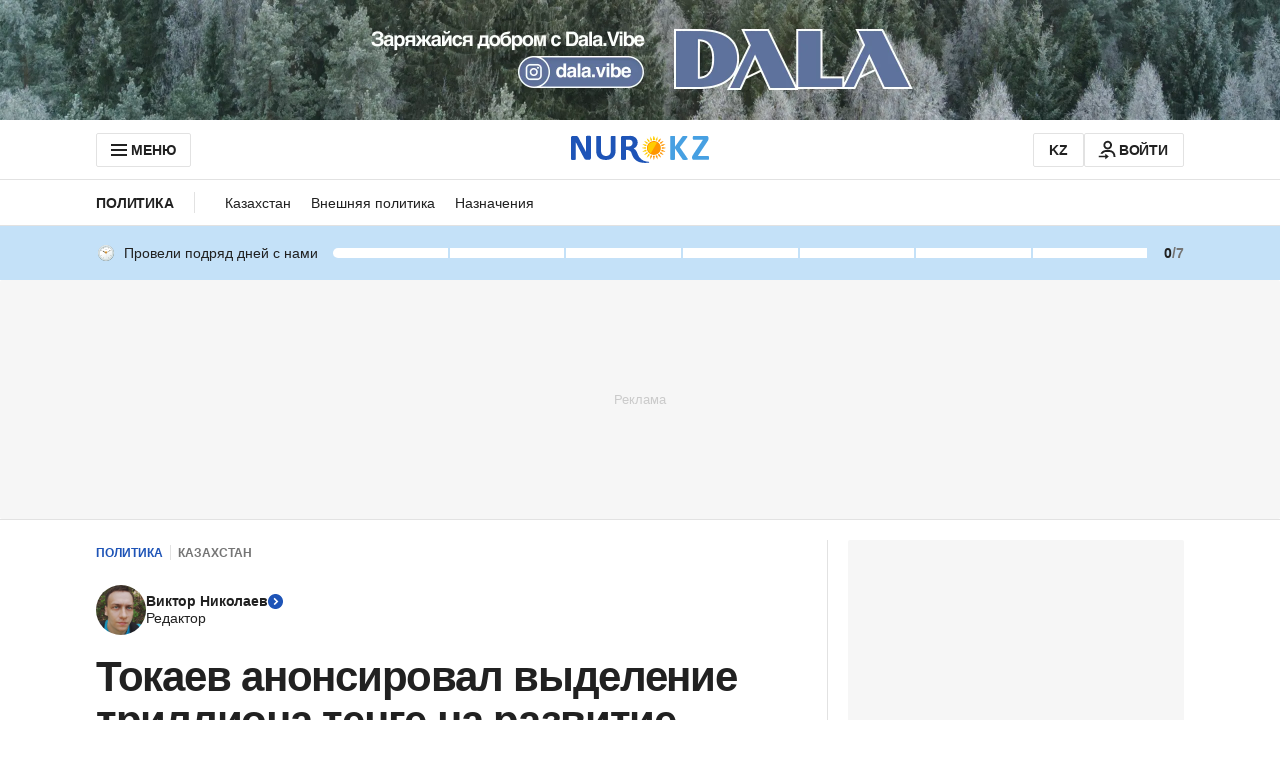

--- FILE ---
content_type: text/html; charset=utf-8
request_url: https://t.me/aqorda_resmi/6682?embed=1&userpic=false
body_size: 5464
content:
<!DOCTYPE html>
<html>
  <head>
    <meta charset="utf-8">
    <title>Telegram Widget</title>
    <base target="_blank">
    <script>document.cookie="stel_dt="+encodeURIComponent((new Date).getTimezoneOffset())+";path=/;max-age=31536000;samesite=None;secure"</script><script>
try { if (window.localStorage && localStorage["stel_tme_token"]) {
  var arr = [];
  for (var i = 0; i < localStorage.length; i++) {
    var key = localStorage.key(i);
    arr.push(encodeURIComponent(key) + '=' + encodeURIComponent(localStorage[key]));
  }
  var ls = arr.join('; ');
  var xhr = new XMLHttpRequest();
  xhr.open('GET', location.href);
  xhr.setRequestHeader('X-Requested-With', 'relogin');
  xhr.setRequestHeader('X-Local-Storage', ls);
  xhr.onreadystatechange = function() {
    if (xhr.readyState == 4) {
      if (typeof xhr.responseBody == 'undefined' && xhr.responseText) {
        document.write(xhr.responseText);
        document.close();
      }
    }
  };
  xhr.withCredentials = true;
  xhr.send();
  document.close();
  document.open();
  console.log('xhr reload');
} } catch (e) {}
</script>
    <meta name="viewport" content="width=device-width, initial-scale=1.0, minimum-scale=1.0, maximum-scale=1.0, user-scalable=no" />
    <meta name="format-detection" content="telephone=no" />
    <meta http-equiv="X-UA-Compatible" content="IE=edge" />
    <meta name="MobileOptimized" content="176" />
    <meta name="HandheldFriendly" content="True" />
    <meta name="robots" content="noindex, nofollow" />
    
    <link rel="icon" type="image/svg+xml" href="//telegram.org/img/website_icon.svg?4">
<link rel="apple-touch-icon" sizes="180x180" href="//telegram.org/img/apple-touch-icon.png">
<link rel="icon" type="image/png" sizes="32x32" href="//telegram.org/img/favicon-32x32.png">
<link rel="icon" type="image/png" sizes="16x16" href="//telegram.org/img/favicon-16x16.png">
<link rel="alternate icon" href="//telegram.org/img/favicon.ico" type="image/x-icon" />
    <link href="//telegram.org/css/font-roboto.css?1" rel="stylesheet" type="text/css">
    <link href="//telegram.org/css/widget-frame.css?72" rel="stylesheet" media="screen">
    
    <style>
:root {
  color-scheme: light;
}        .user-color-12 {
          --user-line-gradient: repeating-linear-gradient(-45deg, #3391d4 0px, #3391d4 5px, #7dd3f0 5px, #7dd3f0 10px);
          --user-accent-color: #3391d4;
          --user-background: #3391d41f;
        }        .user-color-10 {
          --user-line-gradient: repeating-linear-gradient(-45deg, #27a910 0px, #27a910 5px, #a7dc57 5px, #a7dc57 10px);
          --user-accent-color: #27a910;
          --user-background: #27a9101f;
        }        .user-color-8 {
          --user-line-gradient: repeating-linear-gradient(-45deg, #e0802b 0px, #e0802b 5px, #fac534 5px, #fac534 10px);
          --user-accent-color: #e0802b;
          --user-background: #e0802b1f;
        }        .user-color-7 {
          --user-line-gradient: repeating-linear-gradient(-45deg, #e15052 0px, #e15052 5px, #f9ae63 5px, #f9ae63 10px);
          --user-accent-color: #e15052;
          --user-background: #e150521f;
        }        .user-color-9 {
          --user-line-gradient: repeating-linear-gradient(-45deg, #a05ff3 0px, #a05ff3 5px, #f48fff 5px, #f48fff 10px);
          --user-accent-color: #a05ff3;
          --user-background: #a05ff31f;
        }        .user-color-11 {
          --user-line-gradient: repeating-linear-gradient(-45deg, #27acce 0px, #27acce 5px, #82e8d6 5px, #82e8d6 10px);
          --user-accent-color: #27acce;
          --user-background: #27acce1f;
        }        .user-color-13 {
          --user-line-gradient: repeating-linear-gradient(-45deg, #dd4371 0px, #dd4371 5px, #ffbe9f 5px, #ffbe9f 10px);
          --user-accent-color: #dd4371;
          --user-background: #dd43711f;
        }        .user-color-14 {
          --user-line-gradient: repeating-linear-gradient(-45deg, #247bed 0px, #247bed 5px, #f04856 5px, #f04856 10px, #ffffff 10px, #ffffff 15px);
          --user-accent-color: #247bed;
          --user-background: #247bed1f;
        }        .user-color-15 {
          --user-line-gradient: repeating-linear-gradient(-45deg, #d67722 0px, #d67722 5px, #1ea011 5px, #1ea011 10px, #ffffff 10px, #ffffff 15px);
          --user-accent-color: #d67722;
          --user-background: #d677221f;
        }        .user-color-16 {
          --user-line-gradient: repeating-linear-gradient(-45deg, #179e42 0px, #179e42 5px, #e84a3f 5px, #e84a3f 10px, #ffffff 10px, #ffffff 15px);
          --user-accent-color: #179e42;
          --user-background: #179e421f;
        }        .user-color-17 {
          --user-line-gradient: repeating-linear-gradient(-45deg, #2894af 0px, #2894af 5px, #6fc456 5px, #6fc456 10px, #ffffff 10px, #ffffff 15px);
          --user-accent-color: #2894af;
          --user-background: #2894af1f;
        }        .user-color-18 {
          --user-line-gradient: repeating-linear-gradient(-45deg, #0c9ab3 0px, #0c9ab3 5px, #ffad95 5px, #ffad95 10px, #ffe6b5 10px, #ffe6b5 15px);
          --user-accent-color: #0c9ab3;
          --user-background: #0c9ab31f;
        }        .user-color-19 {
          --user-line-gradient: repeating-linear-gradient(-45deg, #7757d6 0px, #7757d6 5px, #f79610 5px, #f79610 10px, #ffde8e 10px, #ffde8e 15px);
          --user-accent-color: #7757d6;
          --user-background: #7757d61f;
        }        .user-color-20 {
          --user-line-gradient: repeating-linear-gradient(-45deg, #1585cf 0px, #1585cf 5px, #f2ab1d 5px, #f2ab1d 10px, #ffffff 10px, #ffffff 15px);
          --user-accent-color: #1585cf;
          --user-background: #1585cf1f;
        }        body.dark .user-color-12, html.theme_dark .user-color-12 {
          --user-line-gradient: repeating-linear-gradient(-45deg, #52bfff 0px, #52bfff 5px, #0b5494 5px, #0b5494 10px);
          --user-accent-color: #52bfff;
          --user-background: #52bfff1f;
        }        body.dark .user-color-10, html.theme_dark .user-color-10 {
          --user-line-gradient: repeating-linear-gradient(-45deg, #a7eb6e 0px, #a7eb6e 5px, #167e2d 5px, #167e2d 10px);
          --user-accent-color: #a7eb6e;
          --user-background: #a7eb6e1f;
        }        body.dark .user-color-8, html.theme_dark .user-color-8 {
          --user-line-gradient: repeating-linear-gradient(-45deg, #ecb04e 0px, #ecb04e 5px, #c35714 5px, #c35714 10px);
          --user-accent-color: #ecb04e;
          --user-background: #ecb04e1f;
        }        body.dark .user-color-7, html.theme_dark .user-color-7 {
          --user-line-gradient: repeating-linear-gradient(-45deg, #ff9380 0px, #ff9380 5px, #992f37 5px, #992f37 10px);
          --user-accent-color: #ff9380;
          --user-background: #ff93801f;
        }        body.dark .user-color-9, html.theme_dark .user-color-9 {
          --user-line-gradient: repeating-linear-gradient(-45deg, #c697ff 0px, #c697ff 5px, #5e31c8 5px, #5e31c8 10px);
          --user-accent-color: #c697ff;
          --user-background: #c697ff1f;
        }        body.dark .user-color-11, html.theme_dark .user-color-11 {
          --user-line-gradient: repeating-linear-gradient(-45deg, #40d8d0 0px, #40d8d0 5px, #045c7f 5px, #045c7f 10px);
          --user-accent-color: #40d8d0;
          --user-background: #40d8d01f;
        }        body.dark .user-color-13, html.theme_dark .user-color-13 {
          --user-line-gradient: repeating-linear-gradient(-45deg, #ff86a6 0px, #ff86a6 5px, #8e366e 5px, #8e366e 10px);
          --user-accent-color: #ff86a6;
          --user-background: #ff86a61f;
        }        body.dark .user-color-14, html.theme_dark .user-color-14 {
          --user-line-gradient: repeating-linear-gradient(-45deg, #3fa2fe 0px, #3fa2fe 5px, #e5424f 5px, #e5424f 10px, #ffffff 10px, #ffffff 15px);
          --user-accent-color: #3fa2fe;
          --user-background: #3fa2fe1f;
        }        body.dark .user-color-15, html.theme_dark .user-color-15 {
          --user-line-gradient: repeating-linear-gradient(-45deg, #ff905e 0px, #ff905e 5px, #32a527 5px, #32a527 10px, #ffffff 10px, #ffffff 15px);
          --user-accent-color: #ff905e;
          --user-background: #ff905e1f;
        }        body.dark .user-color-16, html.theme_dark .user-color-16 {
          --user-line-gradient: repeating-linear-gradient(-45deg, #66d364 0px, #66d364 5px, #d5444f 5px, #d5444f 10px, #ffffff 10px, #ffffff 15px);
          --user-accent-color: #66d364;
          --user-background: #66d3641f;
        }        body.dark .user-color-17, html.theme_dark .user-color-17 {
          --user-line-gradient: repeating-linear-gradient(-45deg, #22bce2 0px, #22bce2 5px, #3da240 5px, #3da240 10px, #ffffff 10px, #ffffff 15px);
          --user-accent-color: #22bce2;
          --user-background: #22bce21f;
        }        body.dark .user-color-18, html.theme_dark .user-color-18 {
          --user-line-gradient: repeating-linear-gradient(-45deg, #22bce2 0px, #22bce2 5px, #ff9778 5px, #ff9778 10px, #ffda6b 10px, #ffda6b 15px);
          --user-accent-color: #22bce2;
          --user-background: #22bce21f;
        }        body.dark .user-color-19, html.theme_dark .user-color-19 {
          --user-line-gradient: repeating-linear-gradient(-45deg, #9791ff 0px, #9791ff 5px, #f2731d 5px, #f2731d 10px, #ffdb59 10px, #ffdb59 15px);
          --user-accent-color: #9791ff;
          --user-background: #9791ff1f;
        }        body.dark .user-color-20, html.theme_dark .user-color-20 {
          --user-line-gradient: repeating-linear-gradient(-45deg, #3da6eb 0px, #3da6eb 5px, #eea51d 5px, #eea51d 10px, #ffffff 10px, #ffffff 15px);
          --user-accent-color: #3da6eb;
          --user-background: #3da6eb1f;
        }.user-color-6, .user-color-4, .user-color-2, .user-color-0, .user-color-1, .user-color-3, .user-color-5,   .user-color-default {
    --user-accent-color: var(--accent-color);
    --user-accent-background: var(--accent-background);
    --user-line-gradient: linear-gradient(45deg, var(--accent-color), var(--accent-color));
  }</style>
    <script>TBaseUrl='//telegram.org/';</script>
  </head>
  <body class="widget_frame_base tgme_widget body_widget_post emoji_image no_userpic nodark">
    <div class="tgme_widget_message text_not_supported_wrap js-widget_message" data-post="aqorda_resmi/6682" data-view="eyJjIjotMTcyODkxNjgzMywicCI6IjY2ODJnIiwidCI6MTc2OTA1Njg1NywiaCI6IjYyNmUxNDRlMTVjNGMwOTk3NSJ9" data-peer="c1728916833_-1336798782856972430" data-peer-hash="8f73d42c70976f4de1" data-post-id="6682">
  <div class="tgme_widget_message_user"><a href="https://t.me/aqorda_resmi"><i class="tgme_widget_message_user_photo bgcolor0" data-content="A"><img src="https://cdn4.telesco.pe/file/[base64].jpg"></i></a></div>
  <div class="tgme_widget_message_bubble">
    <a class="tgme_widget_message_bubble_logo" href="//core.telegram.org/widgets"></a>
        <i class="tgme_widget_message_bubble_tail">
      <svg class="bubble_icon" width="9px" height="20px" viewBox="0 0 9 20">
        <g fill="none">
          <path class="background" fill="#ffffff" d="M8,1 L9,1 L9,20 L8,20 L8,18 C7.807,15.161 7.124,12.233 5.950,9.218 C5.046,6.893 3.504,4.733 1.325,2.738 L1.325,2.738 C0.917,2.365 0.89,1.732 1.263,1.325 C1.452,1.118 1.72,1 2,1 L8,1 Z"></path>
          <path class="border_1x" fill="#d7e3ec" d="M9,1 L2,1 C1.72,1 1.452,1.118 1.263,1.325 C0.89,1.732 0.917,2.365 1.325,2.738 C3.504,4.733 5.046,6.893 5.95,9.218 C7.124,12.233 7.807,15.161 8,18 L8,20 L9,20 L9,1 Z M2,0 L9,0 L9,20 L7,20 L7,20 L7.002,18.068 C6.816,15.333 6.156,12.504 5.018,9.58 C4.172,7.406 2.72,5.371 0.649,3.475 C-0.165,2.729 -0.221,1.464 0.525,0.649 C0.904,0.236 1.439,0 2,0 Z"></path>
          <path class="border_2x" d="M9,1 L2,1 C1.72,1 1.452,1.118 1.263,1.325 C0.89,1.732 0.917,2.365 1.325,2.738 C3.504,4.733 5.046,6.893 5.95,9.218 C7.124,12.233 7.807,15.161 8,18 L8,20 L9,20 L9,1 Z M2,0.5 L9,0.5 L9,20 L7.5,20 L7.5,20 L7.501,18.034 C7.312,15.247 6.64,12.369 5.484,9.399 C4.609,7.15 3.112,5.052 0.987,3.106 C0.376,2.547 0.334,1.598 0.894,0.987 C1.178,0.677 1.579,0.5 2,0.5 Z"></path>
          <path class="border_3x" d="M9,1 L2,1 C1.72,1 1.452,1.118 1.263,1.325 C0.89,1.732 0.917,2.365 1.325,2.738 C3.504,4.733 5.046,6.893 5.95,9.218 C7.124,12.233 7.807,15.161 8,18 L8,20 L9,20 L9,1 Z M2,0.667 L9,0.667 L9,20 L7.667,20 L7.667,20 L7.668,18.023 C7.477,15.218 6.802,12.324 5.64,9.338 C4.755,7.064 3.243,4.946 1.1,2.983 C0.557,2.486 0.52,1.643 1.017,1.1 C1.269,0.824 1.626,0.667 2,0.667 Z"></path>
        </g>
      </svg>
    </i>
    <div class="tgme_widget_message_author accent_color"><a class="tgme_widget_message_owner_name" href="https://t.me/aqorda_resmi"><span dir="auto">Aqorda <i class="emoji" style="background-image:url('//telegram.org/img/emoji/40/F09F87B0F09F87BF.png')"><b>🇰🇿</b></i></span></a><a class="tgme_widget_message_owner_labels" href="https://t.me/aqorda_resmi"><i class="verified-icon"> ✔</i></a></div>


<div class="tgme_widget_message_grouped_wrap js-message_grouped_wrap" data-margin-w="2" data-margin-h="2" style="width:491px;">
  <div class="tgme_widget_message_grouped js-message_grouped" style="padding-top:86.354%">
    <div class="tgme_widget_message_grouped_layer js-message_grouped_layer" style="width:491px;height:424px">
      <a class="tgme_widget_message_photo_wrap grouped_media_wrap blured js-message_photo" style="left:0px;top:0px;width:491px;height:317px;margin-right:0px;margin-bottom:2px;background-image:url('https://cdn4.telesco.pe/file/[base64].jpg')" data-ratio="1.5473887814313" href="https://t.me/aqorda_resmi/6682?single">
  <div class="grouped_media_helper" style="left:0;right:0;top:53px;bottom:54px;">
    <div class="tgme_widget_message_photo grouped_media" style="left:0;right:0;top:-1px;bottom:0px;"></div>
  </div>
</a><a class="tgme_widget_message_photo_wrap grouped_media_wrap blured js-message_photo" style="left:0px;top:319px;width:159px;height:105px;margin-right:2px;margin-bottom:0px;background-image:url('https://cdn4.telesco.pe/file/[base64].jpg')" data-ratio="1.5065913370998" href="https://t.me/aqorda_resmi/6683?single">
  <div class="grouped_media_helper" style="left:0;right:0;top:49px;bottom:50px;">
    <div class="tgme_widget_message_photo grouped_media" style="left:0;right:0;top:-1px;bottom:0px;"></div>
  </div>
</a><a class="tgme_widget_message_photo_wrap grouped_media_wrap blured js-message_photo" style="left:161px;top:319px;width:168px;height:105px;margin-right:2px;margin-bottom:0px;background-image:url('https://cdn4.telesco.pe/file/[base64].jpg')" data-ratio="1.4897579143389" href="https://t.me/aqorda_resmi/6684?single">
  <div class="grouped_media_helper" style="left:0;right:0;top:47px;bottom:48px;">
    <div class="tgme_widget_message_photo grouped_media" style="left:0;right:0;top:-4px;bottom:-4px;"></div>
  </div>
</a><a class="tgme_widget_message_photo_wrap grouped_media_wrap blured js-message_photo" style="left:331px;top:319px;width:160px;height:105px;margin-right:0px;margin-bottom:0px;background-image:url('https://cdn4.telesco.pe/file/[base64].jpg')" data-ratio="1.6161616161616" href="https://t.me/aqorda_resmi/6685?single">
  <div class="grouped_media_helper" style="left:0;right:0;top:60px;bottom:61px;">
    <div class="tgme_widget_message_photo grouped_media" style="top:0;bottom:0;left:-5px;right:-5px;"></div>
  </div>
</a>
    </div>
  </div>
</div><div class="tgme_widget_message_text js-message_text" dir="auto"><div class="tgme_widget_message_text js-message_text" dir="auto"><a href="http://t.me/aqorda_resmi" target="_blank" rel="noopener">t.me/aqorda_resmi</a></div></div>
<div class="tgme_widget_message_footer js-message_footer">
  <div class="tgme_widget_message_link accent_color"><a href="https://t.me/aqorda_resmi/6682" class="link_anchor flex_ellipsis"><span class="ellipsis">t.me/aqorda_resmi</span>/6682</a></div>
  <div class="tgme_widget_message_info js-message_info">
    <span class="tgme_widget_message_views">6.89K</span><span class="copyonly"> views</span><span class="tgme_widget_message_meta"><a class="tgme_widget_message_date" href="https://t.me/aqorda_resmi/6682"><time datetime="2023-02-03T12:12:10+00:00" class="datetime">Feb 3, 2023 at 12:12</time></a></span>
  </div>
</div>
  </div>
  
</div>
    <script src="https://oauth.tg.dev/js/telegram-widget.js?22"></script>

    <script src="//telegram.org/js/widget-frame.js?65"></script>
    <script>TWidgetAuth.init({"api_url":"https:\/\/t.me\/api\/method?api_hash=1f4736830bf40aa915","upload_url":"https:\/\/t.me\/api\/upload?api_hash=bb48e314160fa63b3b","unauth":true,"bot_id":1288099309});
TWidgetPost.init();
try{var a=new XMLHttpRequest;a.open("POST","");a.setRequestHeader("Content-type","application/x-www-form-urlencoded");a.send("_rl=1")}catch(e){}
</script>
  </body>
</html>
<!-- page generated in 72.03ms -->


--- FILE ---
content_type: text/html; charset=utf-8
request_url: https://www.google.com/recaptcha/api2/aframe
body_size: 266
content:
<!DOCTYPE HTML><html><head><meta http-equiv="content-type" content="text/html; charset=UTF-8"></head><body><script nonce="S0Hs9zG8oENmR0g9d7LK2g">/** Anti-fraud and anti-abuse applications only. See google.com/recaptcha */ try{var clients={'sodar':'https://pagead2.googlesyndication.com/pagead/sodar?'};window.addEventListener("message",function(a){try{if(a.source===window.parent){var b=JSON.parse(a.data);var c=clients[b['id']];if(c){var d=document.createElement('img');d.src=c+b['params']+'&rc='+(localStorage.getItem("rc::a")?sessionStorage.getItem("rc::b"):"");window.document.body.appendChild(d);sessionStorage.setItem("rc::e",parseInt(sessionStorage.getItem("rc::e")||0)+1);localStorage.setItem("rc::h",'1769056862907');}}}catch(b){}});window.parent.postMessage("_grecaptcha_ready", "*");}catch(b){}</script></body></html>